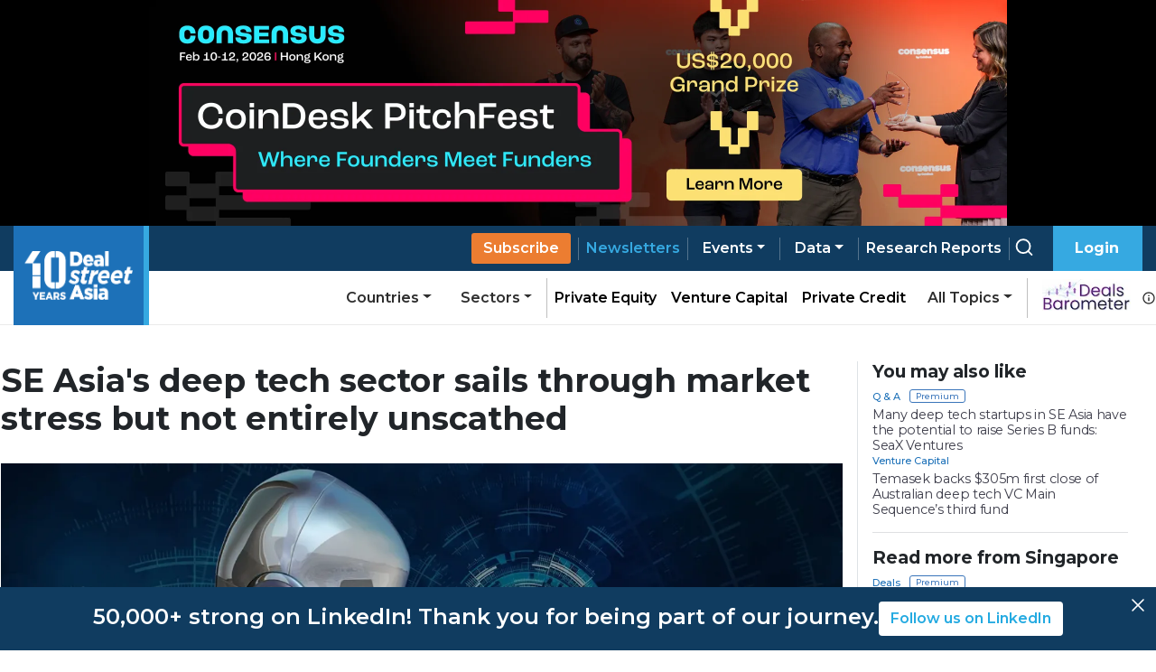

--- FILE ---
content_type: text/html; charset=utf-8
request_url: https://www.dealstreetasia.com/stories/se-asia-deep-tech-report-summary-363872
body_size: 11908
content:
<!DOCTYPE html><html lang="en"><head><meta charSet="utf-8"/><script type="application/ld+json">{"@context":"https://schema.org/","@type":"NewsArticle","mainEntityOfPage":{"@type":"WebPage","@id":"https://www.dealstreetasia.com/stories/se-asia-deep-tech-report-summary-363872"},"url":"https://www.dealstreetasia.com/stories/se-asia-deep-tech-report-summary-363872","headline":"SE Asia's deep tech sector sails through market stress but not entirely unscathed","datePublished":"2023-09-26 06:10:48","isAccessibleForFree": "true","dateModified":"2023-09-26 06:10:48","publisher":{"@type":"Organization","@id":"https://www.dealstreetasia.com/#organization","name":"DealStreetAsia","logo":{"@type":"ImageObject","url":"https://media.dealstreetasia.com/uploads/2025/01/10-years-DSA_white-no-Nikkei.png","width":60,"height":60}},"image":{"@type":"ImageObject","url":"https://media.dealstreetasia.com/uploads/2022/02/deep-tech.png?fit=1558,819","width":979,"height":492},"description":"While resilient, deep tech is not immune to asset price adjustments.","author":{"@type":"Person","name":"Andi Haswidi","url":"https://www.dealstreetasia.com/author/andi-haswidi/","image":{"@type":"ImageObject","url":"https://secure.gravatar.com/avatar/89aa6b99d787dda40bb1116a7c58a1fc?s=96&d=mm&r=g
                  ","height":96,"width":96}}}</script><title>SE Asia&#x27;s deep tech sector sails through market stress but not entirely unscathed</title><meta name="viewport" content="initial-scale=1.0, width=device-width"/><meta name="description" content="Deep tech deals account for 14% of the total deal volume in the first half of 2023, or the highest in the last seven semesters."/><link rel="icon" href="https://media.dealstreetasia.com/uploads/2015/12/cropped-dsa-logo-512x512.png?fit=32,32" sizes="32x32" type="image/x-icon"/><script>
                window.dataLayer = window.dataLayer || [];
                (function(w, d, s, l, i){
                  w[l] = w[l] || []; w[l].push({
                      'gtm.start':
                          new Date().getTime(), event: 'gtm.js'
                  }); var f = d.getElementsByTagName(s)[0],
                      j = d.createElement(s), dl = l != 'dataLayer' ? '&l=' + l : ''; j.async = true; j.src =
                          'https://www.googletagmanager.com/gtm.js?id=' + i + dl; f.parentNode.insertBefore(j, f);
                }) (window, document, 'script', 'dataLayer', 'GTM-NZ5THLP');
            </script><link rel="canonical" href="https://www.dealstreetasia.com/stories/se-asia-deep-tech-report-summary-363872"/><meta property="og:locale" content="en_US"/><meta property="og:type" content="article"/><meta property="og:title" content="SE Asia&#x27;s deep tech sector sails through market stress but not entirely unscathed"/><meta property="og:description" content="While resilient, deep tech is not immune to asset price adjustments."/><meta property="og:url" content="https://www.dealstreetasia.com/stories/se-asia-deep-tech-report-summary-363872"/><meta property="og:site_name" content="DealStreetAsia"/><meta property="article:publisher" content="https://www.facebook.com/DealStreetAsiaSG/"/><meta property="og:image" content="https://media.dealstreetasia.com/uploads/2022/02/deep-tech.png?fit=1558,819"/><meta property="og:image:width" content="979"/><meta property="og:image:height" content="492"/><meta property="og:image:type" content="image/jpeg"/><meta name="twitter:card" content="summary_large_image"/><meta name="twitter:site" content="@dealstreetasia"/><link rel="dns-prefetch" href="//unpkg.com"/><link rel="dns-prefetch" href="//fonts.googleapis.com"/><link rel="dns-prefetch" href="//dealstreetwebsite.s3.amazonaws.com"/><link rel="dns-prefetch" href="//s.w.org"/><link rel="shortlink" href="https://www.dealstreetasia.com/?p=363872"/><meta name="mobile-web-app-capable" content="yes"/><meta name="apple-mobile-web-app-capable" content="yes"/><meta name="apple-mobile-web-app-title" content="SE Asia&#x27;s deep tech sector sails through market stress but not entirely unscathed"/><script type="application/ld+json">{
            "@context": "https://schema.org","@type": "BreadcrumbList",
            "itemListElement": [
              {
                "@type": "ListItem",
                "position": "1",
                "name": "Home",
                "item": "https://dealstreetasia.com/"
              },
              {
                "@type": "ListItem",
                "position": "2",
                "name": "singapore",
                "item": "https://dealstreetasia.com/countries/singapore/"
              },
              {
                "@type": "ListItem",
                "position": "3",
                "name": "SE Asia's deep tech sector sails through market stress but not entirely unscathed",
                "item": "https://www.dealstreetasia.com/stories/se-asia-deep-tech-report-summary-363872"
              }
            ]
          }</script><link rel="preload" as="image" imagesrcset="https://media.dealstreetasia.com/uploads/2022/02/deep-tech.png?fit=1558,819&amp;resize=640,undefined&amp;q=75 640w, https://media.dealstreetasia.com/uploads/2022/02/deep-tech.png?fit=1558,819&amp;resize=750,undefined&amp;q=75 750w, https://media.dealstreetasia.com/uploads/2022/02/deep-tech.png?fit=1558,819&amp;resize=828,undefined&amp;q=75 828w, https://media.dealstreetasia.com/uploads/2022/02/deep-tech.png?fit=1558,819&amp;resize=1080,undefined&amp;q=75 1080w, https://media.dealstreetasia.com/uploads/2022/02/deep-tech.png?fit=1558,819&amp;resize=1200,undefined&amp;q=75 1200w, https://media.dealstreetasia.com/uploads/2022/02/deep-tech.png?fit=1558,819&amp;resize=1920,undefined&amp;q=75 1920w" imagesizes="100vw"/><meta name="next-head-count" content="31"/><meta charSet="utf-8"/><link rel="icon" type="image/x-icon" href="https://media.dealstreetasia.com/uploads/2015/12/cropped-dsa-logo-512x512.png?fit=32,32"/><link href="https://cdn.jsdelivr.net/npm/bootstrap@5.1.3/dist/css/bootstrap.min.css" rel="stylesheet" integrity="sha384-1BmE4kWBq78iYhFldvKuhfTAU6auU8tT94WrHftjDbrCEXSU1oBoqyl2QvZ6jIW3" crossorigin="anonymous"/><link rel="stylesheet" href="https://cdnjs.cloudflare.com/ajax/libs/font-awesome/6.2.1/css/all.min.css" integrity="sha512-MV7K8+y+gLIBoVD59lQIYicR65iaqukzvf/nwasF0nqhPay5w/9lJmVM2hMDcnK1OnMGCdVK+iQrJ7lzPJQd1w==" crossorigin="anonymous" referrerPolicy="no-referrer"/><script src="https://accounts.google.com/gsi/client" strategy="beforeInteractive"></script><link rel="preload" href="/_next/static/css/406cdf44ee0a21bd.css" as="style"/><link rel="stylesheet" href="/_next/static/css/406cdf44ee0a21bd.css" data-n-g=""/><link rel="preload" href="/_next/static/css/ef46db3751d8e999.css" as="style"/><link rel="stylesheet" href="/_next/static/css/ef46db3751d8e999.css" data-n-p=""/><link rel="preload" href="/_next/static/css/4f3f2c5cb3c61473.css" as="style"/><link rel="stylesheet" href="/_next/static/css/4f3f2c5cb3c61473.css" data-n-p=""/><noscript data-n-css=""></noscript><script defer="" nomodule="" src="/_next/static/chunks/polyfills-5cd94c89d3acac5f.js"></script><script src="/_next/static/chunks/webpack-59433d97aed66ccc.js" defer=""></script><script src="/_next/static/chunks/framework-d848305e5ce590b6.js" defer=""></script><script src="/_next/static/chunks/main-12d2118dc85f7cb5.js" defer=""></script><script src="/_next/static/chunks/pages/_app-e9b73c81adf476d4.js" defer=""></script><script src="/_next/static/chunks/fea29d9f-f9c501d785f1a4f2.js" defer=""></script><script src="/_next/static/chunks/3a17f596-81d09148b59d3773.js" defer=""></script><script src="/_next/static/chunks/ebc70433-9b2d8b0434bb1c70.js" defer=""></script><script src="/_next/static/chunks/812-d05fc8d2ad18b5c8.js" defer=""></script><script src="/_next/static/chunks/412-4e667fc4eabbc5b9.js" defer=""></script><script src="/_next/static/chunks/pages/stories/%5Buri%5D-dbd34f1e5431e4df.js" defer=""></script><script src="/_next/static/-9p5v5H_bUuX11sLHrbca/_buildManifest.js" defer=""></script><script src="/_next/static/-9p5v5H_bUuX11sLHrbca/_ssgManifest.js" defer=""></script><script src="/_next/static/-9p5v5H_bUuX11sLHrbca/_middlewareManifest.js" defer=""></script></head><body><div id="__next" data-reactroot=""><div><div class="LeaderBoardAd_ad_wrapper__TnPrt"></div><div class="navbar-wrapper"><div></div><div class="navbar-placeholder"></div><nav class="navbar navbar navbar-expand-xl navbar-light bg-light"><div class="p-0 container-fluid"><a href="/"><span class="nav-brand navbar-brand"><img class="logo-img" src="https://media.dealstreetasia.com/uploads/2025/01/10-years-DSA_white-no-Nikkei.png" alt="DealStreetAsia Logo"/></span></a><div class="navbar-gap-filler"></div><a href="/plans/"><a style="margin-left:auto"><a href="/plans/" class="sub-btn blue mobile nav-link">Subscribe</a></a></a><span class="mobile-notification-icon"><div class="notification-container "><div class="notification-dropdown dropdown nav-item"><a aria-haspopup="true" aria-expanded="false" href="#" class="dropdown-toggle nav-link" role="button"><span class="position-relative"><svg stroke="currentColor" fill="currentColor" stroke-width="0" viewBox="0 0 24 24" class="notification-icon" height="22" width="22" xmlns="http://www.w3.org/2000/svg"><path d="M19 13.586V10c0-3.217-2.185-5.927-5.145-6.742C13.562 2.52 12.846 2 12 2s-1.562.52-1.855 1.258C7.185 4.074 5 6.783 5 10v3.586l-1.707 1.707A.996.996 0 0 0 3 16v2a1 1 0 0 0 1 1h16a1 1 0 0 0 1-1v-2a.996.996 0 0 0-.293-.707L19 13.586zM19 17H5v-.586l1.707-1.707A.996.996 0 0 0 7 14v-4c0-2.757 2.243-5 5-5s5 2.243 5 5v4c0 .266.105.52.293.707L19 16.414V17zm-7 5a2.98 2.98 0 0 0 2.818-2H9.182A2.98 2.98 0 0 0 12 22z"></path></svg></span></a></div></div></span><button aria-controls="basic-navbar-nav" type="button" aria-label="Toggle navigation" class="navbar-toggler collapsed"><svg stroke="currentColor" fill="currentColor" stroke-width="0" viewBox="0 0 512 512" color="white" style="color:white" height="1em" width="1em" xmlns="http://www.w3.org/2000/svg"><path d="M32 96v64h448V96H32zm0 128v64h448v-64H32zm0 128v64h448v-64H32z"></path></svg></button><div class="navbar-collapse collapse" id="basic-navbar-nav" style="position:absolute;right:0px"><div class="navbar-nav"><a href="/plans/"><a><a href="/plans/" data-rb-event-key="/plans/" class="sub-btn blue desktop nav-link">Subscribe</a></a></a><div class="pipe"></div><a href="/newsletters"><a href="/newsletters" data-rb-event-key="/newsletters" class="blue nav-link">Newsletters</a></a><div class="pipe"></div><div class="dropdown dropdown nav-item"><a aria-haspopup="true" aria-expanded="false" id="data-dropdown" href="#" class="dropdown-toggle nav-link" role="button">Events</a></div><div class="pipe"></div><div class="dropdown dropdown nav-item"><a aria-haspopup="true" aria-expanded="false" id="data-dropdown" href="#" class="dropdown-toggle nav-link" role="button">Data</a></div><div class="pipe"></div><a class="nav-link-white" href="/reports"><a href="/reports/" data-rb-event-key="/reports/" class="nav-link">Research Reports</a></a><div class="pipe"></div><a class="nav-link-white" href="/search/search"><a href="/search/search" data-rb-event-key="/search/search" class="search-btn nav-link"><svg stroke="currentColor" fill="none" stroke-width="2" viewBox="0 0 24 24" stroke-linecap="round" stroke-linejoin="round" class="icon" height="1em" width="1em" xmlns="http://www.w3.org/2000/svg"><circle cx="11" cy="11" r="8"></circle><line x1="21" y1="21" x2="16.65" y2="16.65"></line></svg></a></a><div class="right-btn" style="padding-left:1rem"><a style="margin-right:10px" href="#" class="fw-bold nav-link" role="button">Login</a></div><div class="mobile-nav"><div class="dropdown nav-item"><a aria-haspopup="true" aria-expanded="false" href="#" class="dropdown-toggle nav-link" role="button">Categories</a></div><div class="dropdown nav-item"><a aria-haspopup="true" aria-expanded="false" href="#" class="dropdown-toggle nav-link" role="button">Countries</a></div><div class="dropdown nav-item"><a aria-haspopup="true" aria-expanded="false" href="#" class="dropdown-toggle nav-link" role="button">Sectors</a></div><hr/><a href="/partner-content/" data-rb-event-key="/partner-content/" class="nav-link">Partner Content</a><a href="/dealsbarometer/" data-rb-event-key="/dealsbarometer/" class="deals-barometer nav-link">Deals Barometer<small><br/>Advertisement Feature</small></a></div></div></div><div class="secondary-nav nav-link-black navbar-nav"><div class="ml-auto dropdown nav-item"><a aria-haspopup="true" aria-expanded="false" href="#" class="dropdown-toggle nav-link" role="button">Countries</a></div><div class="dropdown nav-item"><a aria-haspopup="true" aria-expanded="false" href="#" class="dropdown-toggle nav-link" role="button">Sectors</a></div><hr style="height:100%;width:1px"/><a href="/section/private-equity" data-rb-event-key="/section/private-equity" class="nav-link-black nav-link">Private Equity</a><a href="/section/venture-capital" data-rb-event-key="/section/venture-capital" class="nav-link-black nav-link">Venture Capital</a><a href="/section/private-credit" data-rb-event-key="/section/private-credit" class="nav-link-black nav-link">Private Credit</a><div class="dropdown dropdown nav-item"><a aria-haspopup="true" aria-expanded="false" href="#" class="dropdown-toggle nav-link" role="button">All Topics</a></div><hr style="height:100%;width:1px"/><span class="d-flex align-items-center"><a href="/dealsbarometer" data-rb-event-key="/dealsbarometer" class="nav-link-black ml-2 nav-link"><span style="box-sizing:border-box;display:inline-block;overflow:hidden;width:initial;height:initial;background:none;opacity:1;border:0;margin:0;padding:0;position:relative;max-width:100%"><span style="box-sizing:border-box;display:block;width:initial;height:initial;background:none;opacity:1;border:0;margin:0;padding:0;max-width:100%"><img style="display:block;max-width:100%;width:initial;height:initial;background:none;opacity:1;border:0;margin:0;padding:0" alt="" aria-hidden="true" src="data:image/svg+xml,%3csvg%20xmlns=%27http://www.w3.org/2000/svg%27%20version=%271.1%27%20width=%2798%27%20height=%2735%27/%3e"/></span><img alt="Deals Barometer" src="[data-uri]" decoding="async" data-nimg="intrinsic" style="position:absolute;top:0;left:0;bottom:0;right:0;box-sizing:border-box;padding:0;border:none;margin:auto;display:block;width:0;height:0;min-width:100%;max-width:100%;min-height:100%;max-height:100%"/><noscript><img alt="Deals Barometer" srcSet="/_next/image?url=%2Fdeals-barometer-logo.png&amp;w=128&amp;q=75 1x, /_next/image?url=%2Fdeals-barometer-logo.png&amp;w=256&amp;q=75 2x" src="/_next/image?url=%2Fdeals-barometer-logo.png&amp;w=256&amp;q=75" decoding="async" data-nimg="intrinsic" style="position:absolute;top:0;left:0;bottom:0;right:0;box-sizing:border-box;padding:0;border:none;margin:auto;display:block;width:0;height:0;min-width:100%;max-width:100%;min-height:100%;max-height:100%" loading="lazy"/></noscript></span></a><svg stroke="currentColor" fill="currentColor" stroke-width="0" viewBox="0 0 24 24" class="ml-1" style="color:#2e2e2e" height="1em" width="1em" xmlns="http://www.w3.org/2000/svg"><path d="M12 2C6.486 2 2 6.486 2 12s4.486 10 10 10 10-4.486 10-10S17.514 2 12 2zm0 18c-4.411 0-8-3.589-8-8s3.589-8 8-8 8 3.589 8 8-3.589 8-8 8z"></path><path d="M11 11h2v6h-2zm0-4h2v2h-2z"></path></svg></span></div></div></nav></div><div style="position:fixed;bottom:1rem;right:1rem;z-index:100"></div><div class="PageLayout_wrapper__tEXCh row"><div class="PageLayout_content__VSbYf col-xl-12"><div class="Story_story_ad_and_page_wrapper__WgpKg"><div class="Story_story_page_wrapper__oHdJz"><div class="Story_wrapper__Cltvq" id="disable-copy"><h1>SE Asia's deep tech sector sails through market stress but not entirely unscathed</h1><div class="Story_image_wrapper__c3VEE"><span style="box-sizing:border-box;display:block;overflow:hidden;width:initial;height:initial;background:none;opacity:1;border:0;margin:0;padding:0;position:relative"><span style="box-sizing:border-box;display:block;width:initial;height:initial;background:none;opacity:1;border:0;margin:0;padding:0;padding-top:56.17021276595745%"></span><img alt="SE Asia&#x27;s deep tech sector sails through market stress but not entirely unscathed" sizes="100vw" srcSet="https://media.dealstreetasia.com/uploads/2022/02/deep-tech.png?fit=1558,819&amp;resize=640,undefined&amp;q=75 640w, https://media.dealstreetasia.com/uploads/2022/02/deep-tech.png?fit=1558,819&amp;resize=750,undefined&amp;q=75 750w, https://media.dealstreetasia.com/uploads/2022/02/deep-tech.png?fit=1558,819&amp;resize=828,undefined&amp;q=75 828w, https://media.dealstreetasia.com/uploads/2022/02/deep-tech.png?fit=1558,819&amp;resize=1080,undefined&amp;q=75 1080w, https://media.dealstreetasia.com/uploads/2022/02/deep-tech.png?fit=1558,819&amp;resize=1200,undefined&amp;q=75 1200w, https://media.dealstreetasia.com/uploads/2022/02/deep-tech.png?fit=1558,819&amp;resize=1920,undefined&amp;q=75 1920w" src="https://media.dealstreetasia.com/uploads/2022/02/deep-tech.png?fit=1558,819&amp;resize=1920,undefined&amp;q=75" decoding="async" data-nimg="responsive" class="Story_image__prqFX" style="position:absolute;top:0;left:0;bottom:0;right:0;box-sizing:border-box;padding:0;border:none;margin:auto;display:block;width:0;height:0;min-width:100%;max-width:100%;min-height:100%;max-height:100%;object-fit:cover"/></span><p class="Story_caption__qf6pV"></p></div><div class="row"><div class="Story_side_bar_content__rZL__ col-xl-2"><div><div class="Story_author_info__jU24D"><span><a class="Story_author__mE5dK" href="https://www.dealstreetasia.com/author/andi-haswidi/">Andi Haswidi</a></span><p class="Story_date__RJUPd">26 September, 2023</p></div><div class="ShareBar_wrapper__hS5o5"><a href="https://www.facebook.com/sharer/sharer.php?u=https%3A%2F%2Fdealstreetasia.com%2Fstories%2Fse-asia-deep-tech-report-summary-363872&amp;quote=SE%20Asia&#x27;s%20deep%20tech%20sector%20sails%20through%20market%20stress%20but%20not%20entirely%20unscathed"><svg stroke="currentColor" fill="currentColor" stroke-width="0" viewBox="0 0 16 16" class="ShareBar_icon__9x1Ng" height="20px" width="20px" xmlns="http://www.w3.org/2000/svg"><path d="M16 8.049c0-4.446-3.582-8.05-8-8.05C3.58 0-.002 3.603-.002 8.05c0 4.017 2.926 7.347 6.75 7.951v-5.625h-2.03V8.05H6.75V6.275c0-2.017 1.195-3.131 3.022-3.131.876 0 1.791.157 1.791.157v1.98h-1.009c-.993 0-1.303.621-1.303 1.258v1.51h2.218l-.354 2.326H9.25V16c3.824-.604 6.75-3.934 6.75-7.951"></path></svg></a><a href="https://twitter.com/intent/tweet?text=SE%20Asia&#x27;s%20deep%20tech%20sector%20sails%20through%20market%20stress%20but%20not%20entirely%20unscathed&amp;url=https%3A%2F%2Fdealstreetasia.com%2Fstories%2Fse-asia-deep-tech-report-summary-363872"><svg stroke="currentColor" fill="currentColor" stroke-width="0" viewBox="0 0 512 512" class="ShareBar_icon__9x1Ng" height="20px" width="20px" xmlns="http://www.w3.org/2000/svg"><path d="M459.37 151.716c.325 4.548.325 9.097.325 13.645 0 138.72-105.583 298.558-298.558 298.558-59.452 0-114.68-17.219-161.137-47.106 8.447.974 16.568 1.299 25.34 1.299 49.055 0 94.213-16.568 130.274-44.832-46.132-.975-84.792-31.188-98.112-72.772 6.498.974 12.995 1.624 19.818 1.624 9.421 0 18.843-1.3 27.614-3.573-48.081-9.747-84.143-51.98-84.143-102.985v-1.299c13.969 7.797 30.214 12.67 47.431 13.319-28.264-18.843-46.781-51.005-46.781-87.391 0-19.492 5.197-37.36 14.294-52.954 51.655 63.675 129.3 105.258 216.365 109.807-1.624-7.797-2.599-15.918-2.599-24.04 0-57.828 46.782-104.934 104.934-104.934 30.213 0 57.502 12.67 76.67 33.137 23.715-4.548 46.456-13.32 66.599-25.34-7.798 24.366-24.366 44.833-46.132 57.827 21.117-2.273 41.584-8.122 60.426-16.243-14.292 20.791-32.161 39.308-52.628 54.253z"></path></svg></a><a href="https://www.linkedin.com/shareArticle?mini=true&amp;url=https%3A%2F%2Fdealstreetasia.com%2Fstories%2Fse-asia-deep-tech-report-summary-363872&amp;title=SE%20Asia&#x27;s%20deep%20tech%20sector%20sails%20through%20market%20stress%20but%20not%20entirely%20unscathed"><svg stroke="currentColor" fill="currentColor" stroke-width="0" viewBox="0 0 448 512" class="ShareBar_icon__9x1Ng" height="20px" width="20px" xmlns="http://www.w3.org/2000/svg"><path d="M100.28 448H7.4V148.9h92.88zM53.79 108.1C24.09 108.1 0 83.5 0 53.8a53.79 53.79 0 0 1 107.58 0c0 29.7-24.1 54.3-53.79 54.3zM447.9 448h-92.68V302.4c0-34.7-.7-79.2-48.29-79.2-48.29 0-55.69 37.7-55.69 76.7V448h-92.78V148.9h89.08v40.8h1.3c12.4-23.5 42.69-48.3 87.88-48.3 94 0 111.28 61.9 111.28 142.3V448z"></path></svg></a><a href="mailto:?Subject=SE%20Asia&#x27;s%20deep%20tech%20sector%20sails%20through%20market%20stress%20but%20not%20entirely%20unscathed&amp;body=https%3A%2F%2Fdealstreetasia.com%2Fstories%2Fse-asia-deep-tech-report-summary-363872"><svg stroke="currentColor" fill="currentColor" stroke-width="0" viewBox="0 0 24 24" class="ShareBar_icon__9x1Ng" height="20px" width="20px" xmlns="http://www.w3.org/2000/svg"><path fill="none" d="M0 0h24v24H0z"></path><path d="M20 4H4c-1.1 0-1.99.9-1.99 2L2 18c0 1.1.9 2 2 2h16c1.1 0 2-.9 2-2V6c0-1.1-.9-2-2-2zm0 4-8 5-8-5V6l8 5 8-5v2z"></path></svg></a><a href="whatsapp://send?text=https%3A%2F%2Fdealstreetasia.com%2Fstories%2Fse-asia-deep-tech-report-summary-363872&amp;title=SE%20Asia&#x27;s%20deep%20tech%20sector%20sails%20through%20market%20stress%20but%20not%20entirely%20unscathed"><svg stroke="currentColor" fill="currentColor" stroke-width="0" viewBox="0 0 512 512" class="ShareBar_icon__9x1Ng" height="20px" width="20px" xmlns="http://www.w3.org/2000/svg"><path d="M260.062 32C138.605 32 40.134 129.701 40.134 250.232c0 41.23 11.532 79.79 31.559 112.687L32 480l121.764-38.682c31.508 17.285 67.745 27.146 106.298 27.146C381.535 468.464 480 370.749 480 250.232 480 129.701 381.535 32 260.062 32zm109.362 301.11c-5.174 12.827-28.574 24.533-38.899 25.072-10.314.547-10.608 7.994-66.84-16.434-56.225-24.434-90.052-83.844-92.719-87.67-2.669-3.812-21.78-31.047-20.749-58.455 1.038-27.413 16.047-40.346 21.404-45.725 5.351-5.387 11.486-6.352 15.232-6.413 4.428-.072 7.296-.132 10.573-.011 3.274.124 8.192-.685 12.45 10.639 4.256 11.323 14.443 39.153 15.746 41.989 1.302 2.839 2.108 6.126.102 9.771-2.012 3.653-3.042 5.935-5.961 9.083-2.935 3.148-6.174 7.042-8.792 9.449-2.92 2.665-5.97 5.572-2.9 11.269 3.068 5.693 13.653 24.356 29.779 39.736 20.725 19.771 38.598 26.329 44.098 29.317 5.515 3.004 8.806 2.67 12.226-.929 3.404-3.599 14.639-15.746 18.596-21.169 3.955-5.438 7.661-4.373 12.742-2.329 5.078 2.052 32.157 16.556 37.673 19.551 5.51 2.989 9.193 4.529 10.51 6.9 1.317 2.38.901 13.531-4.271 26.359z"></path></svg></a><a href="https://telegram.me/share/url?url=https%3A%2F%2Fdealstreetasia.com%2Fstories%2Fse-asia-deep-tech-report-summary-363872&amp;text=SE%20Asia&#x27;s%20deep%20tech%20sector%20sails%20through%20market%20stress%20but%20not%20entirely%20unscathed"><svg stroke="currentColor" fill="currentColor" stroke-width="0" viewBox="0 0 448 512" class="ShareBar_icon__9x1Ng" height="20px" width="20px" xmlns="http://www.w3.org/2000/svg"><path d="M446.7 98.6l-67.6 318.8c-5.1 22.5-18.4 28.1-37.3 17.5l-103-75.9-49.7 47.8c-5.5 5.5-10.1 10.1-20.7 10.1l7.4-104.9 190.9-172.5c8.3-7.4-1.8-11.5-12.9-4.1L117.8 284 16.2 252.2c-22.1-6.9-22.5-22.1 4.6-32.7L418.2 66.4c18.4-6.9 34.5 4.1 28.5 32.2z"></path></svg></a></div></div></div><div class="col-xl-9"><div class="edited-by" style="font-weight:600;margin-top:10px"></div><div><div><div class="subscribe-now"><div class="content"><div class="mb-2"><h4 class="mb-1">Register Now to Unlock Premium Content</h4>Join top professionals who trust DealStreetAsia for their market insights.</div><div><div><span><svg stroke="currentColor" fill="currentColor" stroke-width="0" viewBox="0 0 16 16" class="bs-check" height="1em" width="1em" xmlns="http://www.w3.org/2000/svg"><path d="M12.736 3.97a.733.733 0 0 1 1.047 0c.286.289.29.756.01 1.05L7.88 12.01a.733.733 0 0 1-1.065.02L3.217 8.384a.757.757 0 0 1 0-1.06.733.733 0 0 1 1.047 0l3.052 3.093 5.4-6.425z"></path></svg></span>Get 2 free articles and 1 premium article each month</div><div><span><svg stroke="currentColor" fill="currentColor" stroke-width="0" viewBox="0 0 16 16" class="bs-check" height="1em" width="1em" xmlns="http://www.w3.org/2000/svg"><path d="M12.736 3.97a.733.733 0 0 1 1.047 0c.286.289.29.756.01 1.05L7.88 12.01a.733.733 0 0 1-1.065.02L3.217 8.384a.757.757 0 0 1 0-1.06.733.733 0 0 1 1.047 0l3.052 3.093 5.4-6.425z"></path></svg></span>Get free access to<!-- --> <a href="https://mailchi.mp/d258f6269717/kickstart-report" style="color:#1d71b8" target="_blank" rel="noopener noreferrer">Southeast Asia Startup Funding Report: H1 2025.</a></div><div><span><svg stroke="currentColor" fill="currentColor" stroke-width="0" viewBox="0 0 16 16" class="bs-check" height="1em" width="1em" xmlns="http://www.w3.org/2000/svg"><path d="M12.736 3.97a.733.733 0 0 1 1.047 0c.286.289.29.756.01 1.05L7.88 12.01a.733.733 0 0 1-1.065.02L3.217 8.384a.757.757 0 0 1 0-1.06.733.733 0 0 1 1.047 0l3.052 3.093 5.4-6.425z"></path></svg></span>Receive curated newsletters straight to your inbox</div><div><span><svg stroke="currentColor" fill="currentColor" stroke-width="0" viewBox="0 0 16 16" class="bs-check" height="1em" width="1em" xmlns="http://www.w3.org/2000/svg"><path d="M12.736 3.97a.733.733 0 0 1 1.047 0c.286.289.29.756.01 1.05L7.88 12.01a.733.733 0 0 1-1.065.02L3.217 8.384a.757.757 0 0 1 0-1.06.733.733 0 0 1 1.047 0l3.052 3.093 5.4-6.425z"></path></svg></span>Be the first to hear about upcoming events and summits</div></div><a class="main-btn">Register Now</a><div>Register now - it only takes a minute!<!-- --> <a style="color:#1d71b8">Log in</a> <!-- -->if you already a reader.</div></div></div></div></div><div class="Tags_wrapper__7crgH"><a href="https://www.dealstreetasia.com/tag/deep-tech"><span class="Tags_tag__HdSOH">deep-tech</span></a></div></div></div><p class="print-user-info">Printed by <!-- -->Unregistered user<!-- --> on<!-- --> <!-- -->Tue, 20 Jan 2026 06:38:16 GMT</p><div class="print_watermark_overlay"></div><div class="row"><div class="col-xl-2"></div><div class="col-sm-10"></div></div></div><div><div class="LeaderBoardAd_bottom_ad_wrapper__Kk6D1"></div><div class="NewsletterBanner_wrapper___e5WB"><img src="https://media.dealstreetasia.com/uploads/2022/03/mailbox.png" alt=""/><div class="NewsletterBanner_content__549ET"><h4>Bring stories like this into your inbox every day.</h4><h6>Sign up for our newsletter - <span>The Daily Brief</span></h6><a href="/newsletters?next=/stories/se-asia-deep-tech-report-summary-363872">Subscribe to Newsletter</a></div></div></div></div><div class="Story_ad_and_related_stories__JZYIq"><div class="Story_related_stories__DaIEK"><div class="RelatedStories_wrapper__Er5rL"><h2 class="RelatedStories_title__sCKLs ml-0">You may also like</h2><div class="RelatedStories_stories__pzYue"><div class="RelatedStories_story_wrapper__1a0cY"><div><div><div><p class="category-link premium-content"><a href="https://www.dealstreetasia.com/section/q-a/">Q &amp; A</a></p></div><a href="/stories/seax-ventures-bullish-on-deeptech-326991/"><h4>Many deep tech startups in SE Asia have the potential to raise Series B funds: SeaX Ventures</h4></a></div></div></div><div class="RelatedStories_story_wrapper__1a0cY"><div><div><div><p class="category-link"><a href="https://www.dealstreetasia.com/section/venture-capital/">Venture Capital</a></p></div><a href="/stories/temasek-backs-main-sequence-354743/"><h4>Temasek backs $305m first close of Australian deep tech VC Main Sequence’s third fund</h4></a></div></div></div></div></div><hr class="Story_related_stories_horizontalline__Mr6UZ"/><div class="RelatedStories_wrapper__Er5rL"><h2 class="RelatedStories_title__sCKLs ml-0">Read more from Singapore</h2><div class="RelatedStories_stories__pzYue"><div class="RelatedStories_story_wrapper__1a0cY"><div><div><div><p class="category-link premium-content"><a href="/section/deal-investment/">Deals</a></p></div><a href="/stories/data-vantage-greyoranges-other-updates-469754/"><h4>Data Vantage: GreyOrange’s losses widen and other updates</h4></a></div></div></div><div class="RelatedStories_story_wrapper__1a0cY"><div><div><div><p class="category-link premium-content"><a href="/section/earnings/">Earnings and Results</a></p></div><a href="/stories/hmi-earnings-2025-469657/"><h4>Healthcare provider HMI posts double-digit revenue, profit growth in 2025</h4></a></div></div></div></div></div><hr class="Story_related_stories_horizontalline__Mr6UZ"/><div style="margin-inline:auto"><div></div></div></div></div></div><div style="height:20px"></div></div></div><div class="footer_wrapper"><div class="footer-secondary text-white footer-nikkei d-print-none"><div class="home-page-wrapper"><img class="ml-0" src="https://media.dealstreetasia.com/uploads/2019/10/nikkei-group-transparent-logo.png" alt="Nikkei Logo"/></div></div><div class="footer-main"><div class="home-page-wrapper row"><div class="logo-column p-0 col-md-auto"><img src="https://media.dealstreetasia.com/uploads/2025/01/10-years-DSA_white-no-Nikkei.png" alt="DealStreetAsia Logo"/></div><div class="d-print-none link-column col-md-auto"><div class="justify-content-center nav"><div class="list-item nav-item"><a href="/about-us/" data-rb-event-key="/about-us/" class="list-text nav-link">About Us</a></div><div class="list-item nav-item"><a href="/meet-the-team/" data-rb-event-key="/meet-the-team/" class="list-text nav-link">Team</a></div><div class="list-item nav-item"><a href="/advertise-with-us/" data-rb-event-key="/advertise-with-us/" class="list-text nav-link">Advertise</a></div><div class="list-item nav-item"><a href="/contact-us/" data-rb-event-key="/contact-us/" class="list-text nav-link">Contact</a></div><div class="list-item nav-item"><a href="/careers/" data-rb-event-key="/careers/" class="list-text nav-link">Careers</a></div><div class="list-item nav-item"><a href="/blogs/" data-rb-event-key="/blogs/" class="list-text nav-link">Blog</a></div></div></div><div class="social-column p-0 col-md-auto"><div class="nav"><div class="nav-item"><a href="https://www.facebook.com/DealStreetAsiaSG" data-rb-event-key="https://www.facebook.com/DealStreetAsiaSG" class="icon nav-link"><svg stroke="currentColor" fill="currentColor" stroke-width="0" viewBox="0 0 320 512" height="1em" width="1em" xmlns="http://www.w3.org/2000/svg"><path d="M279.14 288l14.22-92.66h-88.91v-60.13c0-25.35 12.42-50.06 52.24-50.06h40.42V6.26S260.43 0 225.36 0c-73.22 0-121.08 44.38-121.08 124.72v70.62H22.89V288h81.39v224h100.17V288z"></path></svg></a></div><div class="nav-item"><a href="https://twitter.com/DealStreetAsia" data-rb-event-key="https://twitter.com/DealStreetAsia" class="icon nav-link"><svg stroke="currentColor" fill="currentColor" stroke-width="0" viewBox="0 0 512 512" height="1em" width="1em" xmlns="http://www.w3.org/2000/svg"><path d="M459.37 151.716c.325 4.548.325 9.097.325 13.645 0 138.72-105.583 298.558-298.558 298.558-59.452 0-114.68-17.219-161.137-47.106 8.447.974 16.568 1.299 25.34 1.299 49.055 0 94.213-16.568 130.274-44.832-46.132-.975-84.792-31.188-98.112-72.772 6.498.974 12.995 1.624 19.818 1.624 9.421 0 18.843-1.3 27.614-3.573-48.081-9.747-84.143-51.98-84.143-102.985v-1.299c13.969 7.797 30.214 12.67 47.431 13.319-28.264-18.843-46.781-51.005-46.781-87.391 0-19.492 5.197-37.36 14.294-52.954 51.655 63.675 129.3 105.258 216.365 109.807-1.624-7.797-2.599-15.918-2.599-24.04 0-57.828 46.782-104.934 104.934-104.934 30.213 0 57.502 12.67 76.67 33.137 23.715-4.548 46.456-13.32 66.599-25.34-7.798 24.366-24.366 44.833-46.132 57.827 21.117-2.273 41.584-8.122 60.426-16.243-14.292 20.791-32.161 39.308-52.628 54.253z"></path></svg></a></div><div class="nav-item"><a href="mailto:writers@dealstreetasia.com" data-rb-event-key="mailto:writers@dealstreetasia.com" class="icon nav-link"><svg stroke="currentColor" fill="currentColor" stroke-width="0" viewBox="0 0 512 512" height="1em" width="1em" xmlns="http://www.w3.org/2000/svg"><path d="M502.3 190.8c3.9-3.1 9.7-.2 9.7 4.7V400c0 26.5-21.5 48-48 48H48c-26.5 0-48-21.5-48-48V195.6c0-5 5.7-7.8 9.7-4.7 22.4 17.4 52.1 39.5 154.1 113.6 21.1 15.4 56.7 47.8 92.2 47.6 35.7.3 72-32.8 92.3-47.6 102-74.1 131.6-96.3 154-113.7zM256 320c23.2.4 56.6-29.2 73.4-41.4 132.7-96.3 142.8-104.7 173.4-128.7 5.8-4.5 9.2-11.5 9.2-18.9v-19c0-26.5-21.5-48-48-48H48C21.5 64 0 85.5 0 112v19c0 7.4 3.4 14.3 9.2 18.9 30.6 23.9 40.7 32.4 173.4 128.7 16.8 12.2 50.2 41.8 73.4 41.4z"></path></svg></a></div><div class="nav-item"><a href="https://www.linkedin.com/company/dealstreetasia/?viewAsMember=true" data-rb-event-key="https://www.linkedin.com/company/dealstreetasia/?viewAsMember=true" class="icon nav-link"><svg stroke="currentColor" fill="currentColor" stroke-width="0" viewBox="0 0 448 512" height="1em" width="1em" xmlns="http://www.w3.org/2000/svg"><path d="M100.28 448H7.4V148.9h92.88zM53.79 108.1C24.09 108.1 0 83.5 0 53.8a53.79 53.79 0 0 1 107.58 0c0 29.7-24.1 54.3-53.79 54.3zM447.9 448h-92.68V302.4c0-34.7-.7-79.2-48.29-79.2-48.29 0-55.69 37.7-55.69 76.7V448h-92.78V148.9h89.08v40.8h1.3c12.4-23.5 42.69-48.3 87.88-48.3 94 0 111.28 61.9 111.28 142.3V448z"></path></svg></a></div><div class="nav-item"><a href="https://www.instagram.com/dealstreetasia.sg/?hl=en" data-rb-event-key="https://www.instagram.com/dealstreetasia.sg/?hl=en" class="icon nav-link"><svg stroke="currentColor" fill="currentColor" stroke-width="0" viewBox="0 0 448 512" height="1em" width="1em" xmlns="http://www.w3.org/2000/svg"><path d="M224.1 141c-63.6 0-114.9 51.3-114.9 114.9s51.3 114.9 114.9 114.9S339 319.5 339 255.9 287.7 141 224.1 141zm0 189.6c-41.1 0-74.7-33.5-74.7-74.7s33.5-74.7 74.7-74.7 74.7 33.5 74.7 74.7-33.6 74.7-74.7 74.7zm146.4-194.3c0 14.9-12 26.8-26.8 26.8-14.9 0-26.8-12-26.8-26.8s12-26.8 26.8-26.8 26.8 12 26.8 26.8zm76.1 27.2c-1.7-35.9-9.9-67.7-36.2-93.9-26.2-26.2-58-34.4-93.9-36.2-37-2.1-147.9-2.1-184.9 0-35.8 1.7-67.6 9.9-93.9 36.1s-34.4 58-36.2 93.9c-2.1 37-2.1 147.9 0 184.9 1.7 35.9 9.9 67.7 36.2 93.9s58 34.4 93.9 36.2c37 2.1 147.9 2.1 184.9 0 35.9-1.7 67.7-9.9 93.9-36.2 26.2-26.2 34.4-58 36.2-93.9 2.1-37 2.1-147.8 0-184.8zM398.8 388c-7.8 19.6-22.9 34.7-42.6 42.6-29.5 11.7-99.5 9-132.1 9s-102.7 2.6-132.1-9c-19.6-7.8-34.7-22.9-42.6-42.6-11.7-29.5-9-99.5-9-132.1s-2.6-102.7 9-132.1c7.8-19.6 22.9-34.7 42.6-42.6 29.5-11.7 99.5-9 132.1-9s102.7-2.6 132.1 9c19.6 7.8 34.7 22.9 42.6 42.6 11.7 29.5 9 99.5 9 132.1s2.7 102.7-9 132.1z"></path></svg></a></div><div class="nav-item"><a href="https://www.youtube.com/c/DEALSTREETASIAPteLtd" data-rb-event-key="https://www.youtube.com/c/DEALSTREETASIAPteLtd" class="icon nav-link"><svg stroke="currentColor" fill="currentColor" stroke-width="0" viewBox="0 0 576 512" height="1em" width="1em" xmlns="http://www.w3.org/2000/svg"><path d="M549.655 124.083c-6.281-23.65-24.787-42.276-48.284-48.597C458.781 64 288 64 288 64S117.22 64 74.629 75.486c-23.497 6.322-42.003 24.947-48.284 48.597-11.412 42.867-11.412 132.305-11.412 132.305s0 89.438 11.412 132.305c6.281 23.65 24.787 41.5 48.284 47.821C117.22 448 288 448 288 448s170.78 0 213.371-11.486c23.497-6.321 42.003-24.171 48.284-47.821 11.412-42.867 11.412-132.305 11.412-132.305s0-89.438-11.412-132.305zm-317.51 213.508V175.185l142.739 81.205-142.739 81.201z"></path></svg></a></div></div></div></div></div><div class="footer-secondary"><div style="row-gap:8px" class="home-page-wrapper flex-row row"><div class="p-0 col-lg-4 col-md-6"><div class="nav-privacy text-start position-static nav"><div class="nav-item"><a href="/privacy-policy/" data-rb-event-key="/privacy-policy/" class="secondary-text pl-0 nav-link">Privacy Policy</a></div><div class="borderLeft nav-item"><a href="/terms-conditions/" data-rb-event-key="/terms-conditions/" class="secondary-text pr-0 nav-link">Terms &amp; Conditions</a></div></div></div><div class="p-0 col-lg-4 col-md-6"><div class="nav-copyright justify-content-center nav" style="white-space:nowrap"><div class="nav-item"><span class="secondary-text">© Copyright DEALSTREETASIA 2014-<!-- -->2026<!-- --> <!-- -->All rights reserved.</span></div></div></div><div class="d-none d-lg-block col-lg-4 col-md-0"></div></div></div></div></div></div><script id="__NEXT_DATA__" type="application/json">{"props":{"pageProps":{"wpData":{"title":"SE Asia's deep tech sector sails through market stress but not entirely unscathed","excerpt":"While resilient, deep tech is not immune to asset price adjustments.","image_url":"https://media.dealstreetasia.com/uploads/2022/02/deep-tech.png?fit=1558,819","image_caption":"","date":"2023-09-26 06:10:48","link":"https://www.dealstreetasia.com/stories/se-asia-deep-tech-report-summary-363872","content":"","tags":[{"term_id":48215,"name":"deep-tech","slug":"deep-tech","term_group":0,"term_taxonomy_id":48215,"taxonomy":"post_tag","description":"","parent":0,"count":17,"filter":"raw"}],"research":false,"premium":false,"id":"363872","section":"analysis","country":"singapore","sector":null,"tagged_newsletter":"daily_brief","seo_title":"","seo_description":"Deep tech deals account for 14% of the total deal volume in the first half of 2023, or the highest in the last seven semesters.","edited_by":null,"related_stories":[{"title":"Many deep tech startups in SE Asia have the potential to raise Series B funds: SeaX Ventures","excerpt":"The VC says it plans to launch an impact fund this year.","link":"https://www.dealstreetasia.com/stories/seax-ventures-bullish-on-deeptech-326991/","image_url":"https://media.dealstreetasia.com/uploads/2023/01/Kid-Parchariyanon-e1674745339910.jpg?fit=1237,677","category-link":"\u003cp class=\"category-link premium-content\"\u003e\u003ca href=\"https://www.dealstreetasia.com/section/q-a/\"\u003eQ \u0026amp; A\u003c/a\u003e\u003c/p\u003e"},{"title":"Temasek backs $305m first close of Australian deep tech VC Main Sequence’s third fund","excerpt":"Temasek had also invested in the VC firm's second fund.","link":"https://www.dealstreetasia.com/stories/temasek-backs-main-sequence-354743/","image_url":"https://media.dealstreetasia.com/uploads/2023/07/Screen-Shot-2023-07-26-at-7.57.11-AM.png?fit=993,641","category-link":"\u003cp class=\"category-link\"\u003e\u003ca href=\"https://www.dealstreetasia.com/section/venture-capital/\"\u003eVenture Capital\u003c/a\u003e\u003c/p\u003e"}],"time_profile":{"1_post_get_time":4,"2_related_stories_time":77,"3_terms_list_time":78,"4_post_meta_time":78,"100_total_time":85},"country_name":"Singapore"},"authors":[{"data":{"ID":"2207","user_registered":"2020-01-08 03:12:45","display_name":"Andi Haswidi","type":"wpuser","url":"https://www.dealstreetasia.com/author/andi-haswidi/"}}],"content":"\u003carticle\u003e\u003c/article\u003e","loggedIn":false,"subscribed":false,"overlay":"premium","showRemStoriesBanner":false,"freeContent":true,"userId":"","uri":"se-asia-deep-tech-report-summary-363872","email":"","plan":"","subType":"","numberOfStoriesRemaining":null,"premiumContent":false,"researchContent":false,"bannerType":null,"subscribedNewsletters":[],"taggedNewsletter":"daily_brief","related_country_stories":[{"title":"Data Vantage: GreyOrange’s losses widen and other updates","link":"/stories/data-vantage-greyoranges-other-updates-469754/","category-link":"\u003cp class=\"category-link premium-content\"\u003e\u003ca href=\"/section/deal-investment/\"\u003eDeals\u003c/a\u003e\u003c/p\u003e"},{"title":"Healthcare provider HMI posts double-digit revenue, profit growth in 2025","link":"/stories/hmi-earnings-2025-469657/","category-link":"\u003cp class=\"category-link premium-content\"\u003e\u003ca href=\"/section/earnings/\"\u003eEarnings and Results\u003c/a\u003e\u003c/p\u003e"},{"title":"SG doctor-networking platform Docquity targets Tokyo IPO by 2028","link":"/stories/docquity-targets-tokyo-ipo-469784/","category-link":"\u003cp class=\"category-link premium-content\"\u003e\u003ca href=\"/section/ipos/\"\u003eIPOs \u0026 Markets\u003c/a\u003e\u003c/p\u003e"},{"title":"People Digest: IFC, Colliers announce new appointments in APAC","link":"/stories/people-digest-ifc-colliers-469631/","category-link":"\u003cp class=\"category-link \"\u003e\u003ca href=\"/section/people/\"\u003ePeople\u003c/a\u003e\u003c/p\u003e"},{"title":"APAC data centres set to tap asset-backed securities structure","link":"/stories/asia-pacific-data-centres-boom-469550/","category-link":"\u003cp class=\"category-link premium-content\"\u003e\u003ca href=\"/section/analysis/\"\u003eAnalysis\u003c/a\u003e\u003c/p\u003e"},{"title":"Growtheum Capital Partners invests $55m in India’s Wonder Home Finance","link":"/stories/growtheum-wonder-home-finance-469686/","category-link":"\u003cp class=\"category-link \"\u003e\u003ca href=\"/section/deal-investment/\"\u003eDeals\u003c/a\u003e\u003c/p\u003e"},{"title":"Sequoia to join GIC, Coatue in Anthropic’s targeted $25b fundraise","link":"/stories/sequoia-to-join-gic-coatue-in-anthropics-targeted-25b-fundraise-469585/","category-link":"\u003cp class=\"category-link \"\u003e\u003ca href=\"/section/deal-investment/\"\u003eDeals\u003c/a\u003e\u003c/p\u003e"},{"title":"Editor’s Take: The Week That Was—Jan 12-17","link":"/stories/editors-take-the-week-that-was-jan-12-17-469540/","category-link":"\u003cp class=\"category-link \"\u003e\u003ca href=\"/section/analysis/\"\u003eAnalysis\u003c/a\u003e\u003c/p\u003e"},{"title":"Sea Ltd infuses $58m in MariBank, lifting paid-up capital to $639m","link":"/stories/sea-ltd-maribank-capital-injection-469486/","category-link":"\u003cp class=\"category-link premium-content\"\u003e\u003ca href=\"/section/deal-investment/\"\u003eDeals\u003c/a\u003e\u003c/p\u003e"},{"title":"Asia Digest: AnyMind buys Japan’s Bcode; GIC forms JV with Realty Income","link":"/stories/anymind-buys-bcode-gic-forms-jv-with-realty-income-469509/","category-link":"\u003cp class=\"category-link \"\u003e\u003ca href=\"/section/deal-investment/\"\u003eDeals\u003c/a\u003e\u003c/p\u003e"}],"sectionCategory":"analysis"},"__N_SSP":true},"page":"/stories/[uri]","query":{"uri":"se-asia-deep-tech-report-summary-363872"},"buildId":"-9p5v5H_bUuX11sLHrbca","isFallback":false,"gssp":true,"scriptLoader":[]}</script><script async="">(function(w,d,s,l,i){w[l]=w[l]||[];w[l].push({'gtm.start':
                                    new Date().getTime(),event:'gtm.js'});var f=d.getElementsByTagName(s)[0],
                                    j=d.createElement(s),dl=l!='dataLayer'?'&l='+l:'';j.async=true;j.src=
                                    'https://www.googletagmanager.com/gtm.js?id='+i+dl;f.parentNode.insertBefore(j,f);
                                    })(window,document,'script','dataLayer','GTM-NZ5THLP');</script><script async="" src="https://code.jquery.com/jquery-3.6.1.min.js" integrity="sha256-o88AwQnZB+VDvE9tvIXrMQaPlFFSUTR+nldQm1LuPXQ=" crossorigin="anonymous"></script><script id="mcjs">!function(c,h,i,m,p){m=c.createElement(h),p=c.getElementsByTagName(h)[0],m.async=1,m.src=i,p.parentNode.insertBefore(m,p)}(document,"script","https://chimpstatic.com/mcjs-connected/js/users/d5da2f287ddffd73e774cd522/d31ec6b4e37125c1ef5d362ff.js");</script><noscript><iframe src="https://www.googletagmanager.com/ns.html?id=GTM-NZ5THLP" height="0" width="0" style="display:none;visibility:hidden"></iframe></noscript></body></html>